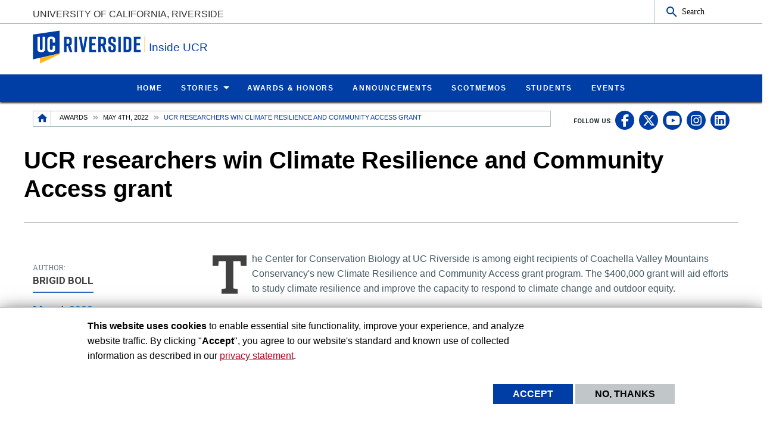

--- FILE ---
content_type: text/html; charset=UTF-8
request_url: https://insideucr.ucr.edu/awards/2022/05/04/ucr-researchers-win-climate-resilience-and-community-access-grant
body_size: 11638
content:
<!doctype html>
<html  lang="en" dir="ltr" prefix="og: https://ogp.me/ns#" class="no-js">
<head>
    <meta charset="utf-8" />
<noscript><style>form.antibot * :not(.antibot-message) { display: none !important; }</style>
</noscript><script>window.dataLayer = window.dataLayer || [];function gtag(){dataLayer.push(arguments)};gtag("js", new Date());gtag("set", "developer_id.dMDhkMT", true);gtag("config", "UA-3051875-1", {"groups":"default","anonymize_ip":true,"page_placeholder":"PLACEHOLDER_page_path","allow_ad_personalization_signals":false});</script>
<meta name="description" content="The Center for Conservation Biology at UC Riverside is among eight recipients of Coachella Valley Mountains Conservancy&#039;s new Climate Resilience and Community Access grant program. The $400,000 grant will aid efforts to study climate resilience and improve the capacity to respond to climate change and outdoor equity. The project, titled “The Desert Climate Resilience Initiative for the Coachella Valley,” hopes to improve understanding about the resilience of desert vegetation, desert stored carbon, and natural resources relevant to communities." />
<link rel="canonical" href="https://insideucr.ucr.edu/awards/2022/05/04/ucr-researchers-win-climate-resilience-and-community-access-grant" />
<meta property="og:site_name" content="Inside UCR" />
<meta property="og:type" content="Awards and Honors" />
<meta property="og:url" content="https://insideucr.ucr.edu/awards/2022/05/04/ucr-researchers-win-climate-resilience-and-community-access-grant" />
<meta property="og:title" content="UCR researchers win Climate Resilience and Community Access grant" />
<meta property="og:description" content="The Center for Conservation Biology at UC Riverside is among eight recipients of Coachella Valley Mountains Conservancy&#039;s new Climate Resilience and Community Access grant program. The $400,000 grant will aid efforts to study climate resilience and improve the capacity to respond to climate change and outdoor equity. The project, titled “The Desert Climate Resilience Initiative for the Coachella Valley,” hopes to improve understanding about the resilience of desert vegetation, desert stored carbon, and natural resources relevant to communities." />
<meta property="og:updated_time" content="2022-05-09T11:15:40-0700" />
<meta name="twitter:card" content="summary_large_image" />
<meta name="twitter:title" content="UCR researchers win Climate Resilience and Community Access grant" />
<meta name="twitter:description" content="The Center for Conservation Biology at UC Riverside is among eight recipients of Coachella Valley Mountains Conservancy&#039;s new Climate Resilience and Community Access grant program. The $400,000 grant will aid efforts to study climate resilience and improve the capacity to respond to climate change and outdoor equity. The project, titled “The Desert Climate Resilience Initiative for the Coachella Valley,” hopes to improve understanding about the resilience of desert vegetation, desert stored carbon, and natural resources relevant to communities." />
<meta name="twitter:url" content="https://insideucr.ucr.edu/awards/2022/05/04/ucr-researchers-win-climate-resilience-and-community-access-grant" />
<meta name="Generator" content="Drupal 10 (https://www.drupal.org)" />
<meta name="MobileOptimized" content="width" />
<meta name="HandheldFriendly" content="true" />
<meta name="viewport" content="width=device-width, initial-scale=1.0" />
<link rel="icon" href="/profiles/custom/ucr_news_profile/themes/custom/ucr_news/favicon.ico" type="" />
<script src="/sites/default/files/eu_cookie_compliance/eu_cookie_compliance.script.js?t9p5jp" defer></script>
<script>window.a2a_config=window.a2a_config||{};a2a_config.callbacks=[];a2a_config.overlays=[];a2a_config.templates={};</script>

    <title>UCR researchers win Climate Resilience and Community Access grant | Inside UCR | UC Riverside</title>
    <link rel="stylesheet" media="all" href="/sites/default/files/css/css_VWTVf0I8d5HePuZeKGoJXD92C2CbfWqNVIcKAv_u8sg.css?delta=0&amp;language=en&amp;theme=ucr_news&amp;include=eJxtyEEOwjAMRNELhfpIkeM4KMKxq9gB9fZAxaILNvNHD2sNQz0Af2dr0zQSr0xmj86fjF06KjH8w1xwcmpdgicQ7tFNkx8ePKCgc1o0c-WGSwLuYgXlRu4nK7_8as_-hXO3YXUJvwGJhz4q" />
<link rel="stylesheet" media="all" href="https://fonts.googleapis.com/css?family=Montserrat:700|Roboto+Slab:400,700|Roboto:400,700" />
<link rel="stylesheet" media="all" href="/sites/default/files/css/css_mNVAAwg9Sn7wYZ_yjO2T391J1pLdkcztMWIoKISyIy4.css?delta=2&amp;language=en&amp;theme=ucr_news&amp;include=eJxtyEEOwjAMRNELhfpIkeM4KMKxq9gB9fZAxaILNvNHD2sNQz0Af2dr0zQSr0xmj86fjF06KjH8w1xwcmpdgicQ7tFNkx8ePKCgc1o0c-WGSwLuYgXlRu4nK7_8as_-hXO3YXUJvwGJhz4q" />

    
    <style type="text/css">
    <!--
     figure.embedded-entity.align-right {
    width: max-content !important;
    display: table !important;
}

figure.embedded-entity.align-left{
    width: max-content !important;
    display: table !important;
}

figure.embedded-entity.align-right figcaption{
display: table-caption !important;
    caption-side: bottom !important;
}

figure.embedded-entity.align-left figcaption{
display: table-caption !important;
    caption-side: bottom !important;
}

a[href*="//"]:not(:has([data-entity-embed-display=media_image])):after {
    display: none;
}     -->
    </style>
    </head>
<body class="layout path-node node--type-awards">
    <noscript><iframe src="https://www.googletagmanager.com/ns.html?id=GTM-WKS9CKF" height="0" width="0" style="display:none;visibility:hidden"></iframe></noscript>
      <div class="dialog-off-canvas-main-canvas" data-off-canvas-main-canvas>
    <div class="webpage-content">
    <header role="banner" data-sticky-container>
        <div class="header-sticky-container" data-ucr-sticky="0" data-ucr-mobile-sticky="1">
            <div class="grid-container full">
                                                <div class="grid-x">
                    <div class="cell small-order-2 medium-order-1 audience-container">
    <div class="grid-container audience-menu-bar">
        <div class="grid-x align-middle">
             <div id="block-ucr-news-organization-name" data-block-plugin-id="ucr_global_organization_name" class="cell auto org-name">
    
        
              <a class="skip-main" tabindex="1" href="#main-content">Skip to main content</a>

<span class="parent-org-title">
    <a href="https://www.ucr.edu">University of California, Riverside</a>
</span>

    </div>
    <div class="cell medium-shrink show-for-medium">
        
        
            <section class="google-search">
        <button class="button audience-search-button" data-open="gscSearchFormModal">Search</button>
    </section>

    </div>
             <div class="cell shrink hide-for-medium" data-responsive-toggle="main-menu-container" data-hide-for="medium">
                <button class="mdi mdi-menu button mobile-menu-expander" id="mobile-menu-expander" type="button" data-toggle="main-menu-container">
                </button>
            </div>
        </div>
    </div>
</div>

                    <div class="cell small-order-1 medium-order-2 masthead-container">
    <div class="grid-container">
        <div class="grid-x align-middle">
             
    <div class="cell shrink">
        <a class="masthead-logo" href="/">
            <span class="show-for-sr">UC Riverside</span>
        </a>
    </div>
    <div class="cell auto">
        <h1 class="masthead-title" aria-label="Welcome to  Inside UCR ">
            <a href="/"> Inside UCR </a>
        </h1>
    </div>
    <div class="cell auto show-for-medium">
        <p class="slogan"></p>
    </div>
         </div>
    </div>
</div>

                    <div class="cell small-order-3 medium-order-3 main-nav-bar">
    <div class="grid-container" id="main-menu-container" data-animate="fade-in fade-out">
        <div class="grid-x">
                 <div class="cell hide-for-medium">
        
        
            <section class="google-search">
        <button class="button audience-search-button" data-open="gscSearchFormModal">Search</button>
    </section>

    </div>
<div id="block-ucr-news-main-menu" data-block-plugin-id="system_menu_block:main" class="cell main-menu-cell">
    
        
                        <nav id="primary-site-menu" aria-labelledby="primary-site-menu">
    <ul class="standard-menu vertical medium-horizontal menu align-center-middle" data-responsive-menu="accordion medium-dropdown" data-closing-time="200">
                <li>
        <a href="/" data-drupal-link-system-path="&lt;front&gt;">Home</a>
                </li>
            <li>
        <a href="/stories" data-drupal-link-system-path="stories">Stories</a>
                                <ul class="vertical menu submenu">
                <li>
        <a href="/tag/research-blog" data-drupal-link-system-path="taxonomy/term/681">Research Blog</a>
                </li>
            </ul>
        
                </li>
            <li>
        <a href="/awards" data-drupal-link-system-path="awards">Awards &amp; Honors</a>
                </li>
            <li>
        <a href="/announcements" data-drupal-link-system-path="announcements">Announcements</a>
                </li>
            <li>
        <a href="/scotmemos" data-drupal-link-system-path="scotmemos">ScotMemos</a>
                </li>
            <li>
        <a href="/undergrad-experience" title="Students" data-drupal-link-system-path="node/9857">Students</a>
                </li>
            <li>
        <a href="https://events.ucr.edu/" target="_blank">Events</a>
                </li>
            </ul>
</nav>
        




    </div>
         </div>
    </div>
</div>

                </div>
            </div>
        </div>
    </header>
    <main>
        <div id="content-container">
                            <div id="hero-panel-area">
        <div class="views-element-container" id="block-ucr-news-head-image-title-block" data-block-plugin-id="views_block:content_views-content_head_image_title_block">
        
                
        <div><div class="js-view-dom-id-8e87cd166818c649312422cfe17e38b0ff9dd68ade031fe220a8f1e83be6ae89">
  
  
  

  
  
  

    

  
  

  
  
</div>
</div>

    </div>

</div>

                        <div class="grid-container">
                                <div class="grid-x grid-padding-x sub-nav-social">
                        <div class="cell large-8 xlarge-9 small-order-2 large-order-1 region-breadcrumbs">
        <div id="block-ucr-news-breadcrumbs" data-block-plugin-id="system_breadcrumb_block" class="cell">
    
        
                <div><span id="system-breadcrumb" class="visually-hidden">Breadcrumb</span></div>
    <div class="grid-container full">
        <div class="grid-x breadcrumb-container">
            <div class="shrink cell breadcrumb-home">
                <a href="/" aria-label="Redirects to the homepage of this site."><span class="mdi mdi-home breadcrumb-home-icon"></span></a>
            </div>
            <div class="auto cell breadcrumb-list">
                <nav aria-labelledby="system-breadcrumb">
                    <ul class="breadcrumbs">
                                                                                  <li class="list-no-display"><span>&nbsp;</span></li>
                                                                                                                <li>
                                                                            <a href="/awards">Awards</a>
                                                                    </li>
                                                                                                                <li>
                                                                            <a href="/awards/2022/05/04">May 4th, 2022</a>
                                                                    </li>
                                                                                                                <li>
                                                                            <span>UCR researchers win Climate Resilience and Community Access grant</span>
                                                                    </li>
                                                                        </ul>
                </nav>
            </div>
        </div>
    </div>

    </div>

    </div>

                        <div class="cell auto text-right small-order-1 large-order-2 social-media-header">
                
        
        <section class="footer-item" class="UcrGlobalFooterFollowUsBlock">
   <p class="social-title">Follow US:</p>
   <div class="social-link">
                    <a href="https://www.facebook.com/UCRiverside/" target="_blank" class="social-btn fa-brands fa-facebook-f" title="UC Riverside on Facebook" aria-label="link to facebook"><span class="show-for-sr">UC Riverside on Facebook</span></a>
                    <a href="https://x.com/UCRiverside" target="_blank" class="social-btn fa-brands fa-x-twitter" title="UC Riverside on X" aria-label="link to twitter"><span class="show-for-sr">UC Riverside on X</span></a>
                    <a href="https://www.youtube.com/UCRiverside" target="_blank" class="social-btn fa-brands fa-youtube" title="UC Riverside on YouTube" aria-label="link to youtube"><span class="show-for-sr">UC Riverside on YouTube</span></a>
                    <a href="https://www.instagram.com/ucriversideofficial/" target="_blank" class="social-btn fa-brands fa-instagram" title="UC Riverside on Instagram" aria-label="link to instagram"><span class="show-for-sr">UC Riverside on Instagram</span></a>
                    <a href="https://www.linkedin.com/school/university-of-california-riverside/" target="_blank" class="social-btn fa-brands fa-linkedin" title="UC Riverside on LinkedIn" aria-label="link to linkedin"><span class="show-for-sr">UC Riverside on LinkedIn</span></a>
            </div>
</section>
    
    
    </div>

                </div>
                                <div class="grid-x grid-padding-x primary-content-header">
                        <div class="views-element-container ucr-custom-block" id="block-views-block-news-awards-views-ucr-news-awards-header-block" data-block-plugin-id="views_block:news_awards_views-ucr_news_awards_header_block">
    
        
    <div><div class="js-view-dom-id-67a3286248d328629da0153fe7c98ae574cca528c3062f79d7ba9d30312d6604">
  
  
  

  
  
  

  <div class="una-awards-header-post">
<div class="una-awards-header-post-content">
  <div class="una-awards-header-overlay">
    <h1>UCR researchers win Climate Resilience and Community Access grant</h1>
  </div>
  <div class="una-awards-header-date show-for-small-only">
    <span></span>
  </div>
</div>
</div>

    

  
  

  
  
</div>
</div>

</div>


                </div>
                                                <div class="grid-x grid-padding-x grid-padding-y system-admin-controls">
                    
                </div>
                            </div>
            <div id="main-content" class="grid-container primary-content-area">
                                <div class="grid-x grid-padding-x">
                                                <div class="cell large-3 small-order-1 medium-order-1 large-order-1 pca-left-sidebar">
        <div class="views-element-container ucr-custom-block" id="block-views-block-news-general-view-ucr-news-authored-by" data-block-plugin-id="views_block:news_general_view-ucr_news_authored_by">
    
        
    <div><div class="js-view-dom-id-5a9a5cb5375bb5b4c4c3a293852c03d1990d6235b29eb96245dcfbf9e75f900a">
  
  
  

  
  
  

  <div class="grid-x grid-padding-x una-articles-authoring-post">
<div class="cell">
  <div class="grid-x grid-padding-x align-middle">
        <div class="cell auto large-12">
        <span class="author-name-title">Author:</span>

        <span class="author-name">Brigid Boll</span>

    </div>
</div>
</div>
<div class="cell show-for-large una-authored-on">
  May 4, 2022
</div>
</div>

    

  
  

  
  
</div>
</div>

</div>

    </div>

                                        <div class="cell large-auto small-order-3 medium-order-3 large-order-2 pca-content">
                          <div>
    <div id="block-ucr-news-main-content" data-block-plugin-id="system_main_block">
  
    
      <article>

  
    

  
  <div>
    <div class="una-article-post-content">
            <div><p>The Center for Conservation Biology at UC Riverside is among eight recipients of Coachella Valley Mountains Conservancy's new Climate Resilience and Community Access grant program. The $400,000 grant will aid efforts to study climate resilience and improve the capacity to respond to climate change and outdoor equity.</p>
<p>The project, titled “The Desert Climate Resilience Initiative for the Coachella Valley,” hopes to improve understanding about the resilience of desert vegetation, desert stored carbon, and natural resources relevant to communities.</p>
<p>The UCR research team received the funding along with a variety of community organizations, all aiming to raise the level of capacity to respond to the challenges of climate change.&nbsp;</p>
<p></p><figure role="group" class="embedded-entity align-left">
<div alt="Lynn Sweet" data-embed-button="media_browser" data-entity-embed-display="media_image" data-entity-embed-display-settings="{&quot;image_style&quot;:&quot;scale_367&quot;,&quot;image_link&quot;:&quot;&quot;}" data-entity-type="media" data-entity-uuid="fa79e5c7-08c4-4cfc-b95d-ff8feb40657a" data-langcode="en" title="Lynn Sweet">  <img alt="Lynn Sweet" loading="lazy" src="/sites/default/files/styles/scale_367/public/2022-05/Lynn%20Sweet.jpg?itok=Y2m297HS" title="Lynn Sweet">


</div>
<figcaption>Lynn Sweet</figcaption>
</figure>


<p>“Research is necessary to understand how climate change will affect the distribution of vegetation in the next 30-100 years, and likewise, how this will affect the storage and release of carbon in our region,” said Lynn Sweet, an assistant research ecologist. “Both are key to planning for climate resilience in natural lands as part of a larger multi-faceted strategy toward climate adaptation.”</p>
<p>The project will identify species and habitats that are sensitive to climate changes and gather data on carbon stocks within the Coachella Valley in the context of global greenhouse gas concentrations. That data will be used to create a tool to provide decision making support for sustainable land management.</p>
<p>The project will provide new regionally specific insights about climate change, Sweet said.</p>
</div>
    </div><div class="una-tags">
    <div class="una-tags-title">Tags</div>
        <div class="una-tags-list">
            <div><a href="/tag/awards-honors" hreflang="en">Awards &amp; Honors</a></div>
            <div><a href="/tag/center-conservation-biology" hreflang="en">Center for Conservation Biology</a></div>
            <div><a href="/tag/cnas-award" hreflang="en">CNAS Award</a></div>
            <div><a href="/tag/college-natural-and-agricultural-sciences" hreflang="en">College of Natural and Agricultural Sciences</a></div>
        </div>
    </div><div class="una-tags">
    <div class="una-tags-title">RSS Feeds</div>
            <div class="una-rss-list">
                            <div><a href="/custom/college-natural-and-agricultural-sciences" hreflang="en">College of Natural and Agricultural Sciences</a></div>
                    </div>
    </div><div class="una-articles-sharing-content"><div class="sharing-title">Share this Award</div><span class="a2a_kit a2a_kit_size_32 addtoany_list" data-a2a-url="https://insideucr.ucr.edu/awards/2022/05/04/ucr-researchers-win-climate-resilience-and-community-access-grant" data-a2a-title="UCR researchers win Climate Resilience and Community Access grant"><a class="a2a_button_facebook"></a><a class="a2a_button_x"></a><a class="a2a_button_linkedin"></a><a class="a2a_button_google_plus"></a><a class="a2a_button_email"></a></a><a class="a2a_button_printfriendly"></a></span></div>
  </div>

</article>

  </div>

  </div>

                    </div>
                                    </div>
            </div>
                        <div class="grid-container primary-content-area-footer">
                <div class="grid-x grid-padding-x">
                        <div class="cell">
        <div class="views-element-container ucr-custom-block" id="block-views-block-news-awards-views-ucr-news-awards-related" data-block-plugin-id="views_block:news_awards_views-ucr_news_awards_related">
    
        
    <div><div class="js-view-dom-id-a2aba6c5c281753ee3fbc35c5ea7d980ed41875238c8d6416aff0044ddb4638b">
  
  
  

  
  
  

  <div class="grid-container full ral-wrapper">
    <div class="grid-x grid-margin-y">
        <div class="cell margin-bottom-0">
            <h3 class="una-stories-titles">Related Awards</h3>
            <div class="una-stories-titles-icon"><span class="una-ati-border"><i class="mdi mdi-trophy-variant"></i></span></div>
        </div>
    </div>
    <div class="grid-x grid-margin-x grid-margin-y small-up-1 medium-up-2 large-up-4 una-awards-related" data-equalizer data-equalize-on="medium" data-equalize-by-row="true">
                                <div class="cell"><div class="related-awards-list">
  <a href="/awards/2026/01/21/ucr-astrophysicist-now-asteroid" title="Read more about A UCR astrophysicist is now an asteroid"
     class="ral-link-url">
      <div class="ral-item-container">
          <!--
          <div class="ral-category-display">
              <div class="category-box"></div>
          </div>
          -->
          <div class="ral-title-content">
              <h3>A UCR astrophysicist is now an asteroid</h3>
          </div>
          <div class="ral-date-content">January 21, 2026</div>
          <div class="ral-read-more-content">Read More &#187;</div>
      </div>
  </a>
</div>
</div>
                                <div class="cell"><div class="related-awards-list">
  <a href="/awards/2026/01/19/tango-mandarin-2026-flavor-year-spain-and-portugal" title="Read more about Tango mandarin is ‘2026 Flavor of the Year’ in Spain and Portugal"
     class="ral-link-url">
      <div class="ral-item-container">
          <!--
          <div class="ral-category-display">
              <div class="category-box"></div>
          </div>
          -->
          <div class="ral-title-content">
              <h3>Tango mandarin is ‘2026 Flavor of the Year’ in Spain and Portugal</h3>
          </div>
          <div class="ral-date-content">January 19, 2026</div>
          <div class="ral-read-more-content">Read More &#187;</div>
      </div>
  </a>
</div>
</div>
                                <div class="cell"><div class="related-awards-list">
  <a href="/awards/2026/01/14/ucr-scientists-win-2025-buchalter-cosmology-prize" title="Read more about UCR scientists win 2025 Buchalter Cosmology Prize"
     class="ral-link-url">
      <div class="ral-item-container">
          <!--
          <div class="ral-category-display">
              <div class="category-box"></div>
          </div>
          -->
          <div class="ral-title-content">
              <h3>UCR scientists win 2025 Buchalter Cosmology Prize</h3>
          </div>
          <div class="ral-date-content">January 14, 2026</div>
          <div class="ral-read-more-content">Read More &#187;</div>
      </div>
  </a>
</div>
</div>
                                <div class="cell"><div class="related-awards-list">
  <a href="/awards/2025/12/15/ucr-alumna-awarded-fulbright-scholarship-teach-bosnia-and-herzegovina" title="Read more about UCR alumna awarded Fulbright Scholarship to teach in Bosnia and Herzegovina"
     class="ral-link-url">
      <div class="ral-item-container">
          <!--
          <div class="ral-category-display">
              <div class="category-box"></div>
          </div>
          -->
          <div class="ral-title-content">
              <h3>UCR alumna awarded Fulbright Scholarship to teach in Bosnia and Herzegovina</h3>
          </div>
          <div class="ral-date-content">December 15, 2025</div>
          <div class="ral-read-more-content">Read More &#187;</div>
      </div>
  </a>
</div>
</div>
            </div>
</div>
    

  
  

  
  
</div>
</div>

</div>

    </div>

                </div>
            </div>
                    </div>
    </main>
    <footer>
        <div class="footer-container">
            <div class="footer-content-area">
                <div class="grid-container">
                                                <div class="grid-x grid-padding-x align-center">
        <div id="block-ucr-news-footer-search" data-block-plugin-id="ucr_global_footer_search" class="cell show-for-medium footer-search">
    
        
            <section class="google-search">
    <button class="button footer-search-button" data-open="gscSearchFormModal">Search</button>
</section>

    </div>
    </div>

                                        <div class="grid-x grid-padding-x footer-columns">
                                                    <div class="cell medium-auto">
      
      
      <section class="footer-item ucr-footer-info">
        <span class="footer-logo"><span class="show-for-sr">University of California, Riverside</span></span>
        <address>
         <p>900 University Ave.<br />
            Riverside, CA 92521</p>
            <p>Tel: (951) 827-1012</p>
        </address>
                <ul class="footer-links">
            <li><a href="https://library.ucr.edu/" target="_blank">UCR Library</a></li>
            <li><a href="https://campusstatus.ucr.edu/" target="_blank">Campus Status</a></li>
            <li><a href="https://ucr.bncollege.com/shop/ucr/home" target="_blank">Campus Store</a></li>
            <li><a href="https://jobs.ucr.edu" target="_blank">Career Opportunities</a></li>
            <li><a href="https://vamos.ucr.edu/" target="_blank">Español</a></li>
            <li><a href="https://campusmap.ucr.edu/" target="_blank">Maps and Directions</a></li>
            <li><a href="https://www.ucr.edu/visitors" target="_blank">Visit UCR</a></li>
        </ul>
            </section>


</div>

                                                                                <div class="cell medium-auto">
            <section id="block-ucr-news-footer-dept" data-block-plugin-id="ucr_global_footer_dept_info" class="footer-item footer-dept-info">
        
                
                                                                                    
    
    
    

                        
    
    
    

    <h2>University of California, Riverside</h2>
    <address class="address_2">
       <p> <a href="https://campusmap.ucr.edu" target="_blank">            900 University Ave.
            <br />Riverside, CA 92521                         </a></p>
    		<p> tel: (951) 827-1012<br />                        email: <a href="mailto:webmaster@ucr.edu">webmaster@ucr.edu</a>                </p>

        </address>
        <p>
        <a class="link-img link-img-location" href="https://campusmap.ucr.edu" target="_blank"> Find Us<br /><br />
            <img src="/themes/custom/ucr_default/images/googlemap.png" alt="View campus map"></a>
    </p>
    
    </section>
        
        
        <section class="footer-item" class="UcrGlobalFooterFollowUsBlock">
   <p class="social-title">Follow US:</p>
   <div class="social-link">
                    <a href="https://www.facebook.com/UCRiverside/" target="_blank" class="social-btn fa-brands fa-facebook-f" title="UC Riverside on Facebook" aria-label="link to facebook"><span class="show-for-sr">UC Riverside on Facebook</span></a>
                    <a href="https://x.com/UCRiverside" target="_blank" class="social-btn fa-brands fa-x-twitter" title="UC Riverside on X" aria-label="link to twitter"><span class="show-for-sr">UC Riverside on X</span></a>
                    <a href="https://www.youtube.com/UCRiverside" target="_blank" class="social-btn fa-brands fa-youtube" title="UC Riverside on YouTube" aria-label="link to youtube"><span class="show-for-sr">UC Riverside on YouTube</span></a>
                    <a href="https://www.instagram.com/ucriversideofficial/" target="_blank" class="social-btn fa-brands fa-instagram" title="UC Riverside on Instagram" aria-label="link to instagram"><span class="show-for-sr">UC Riverside on Instagram</span></a>
                    <a href="https://www.linkedin.com/school/university-of-california-riverside/" target="_blank" class="social-btn fa-brands fa-linkedin" title="UC Riverside on LinkedIn" aria-label="link to linkedin"><span class="show-for-sr">UC Riverside on LinkedIn</span></a>
            </div>
</section>
    
    
    </div>

                                                                                <div class="cell medium-auto">
            <section id="block-ucr-news-related-links" data-block-plugin-id="system_menu_block:ucr-news-related-links" class="footer-item footer-related-links">
        
                
        <h3>Related Links</h3>
        
        <nav role="navigation" aria-labelledby="general-navigation">
    <ul class="vertical menu">
                <li><a href="https://news.ucr.edu">UCR News</a>
                    </li>
                <li><a href="https://insideucr.ucr.edu/tag/research-blog">Research Blog</a>
                    </li>
                <li><a href="https://ucrtoday.ucr.edu/category/inside-ucr" target="_blank">Inside UCR Archive</a>
                    </li>
                <li><a href="https://hr.ucr.edu" target="_blank">Human Resources</a>
                    </li>
                <li><a href="https://ucpath.universityofcalifornia.edu/" target="_blank">UC Path Portal</a>
                    </li>
                <li><a href="https://staffassembly.ucr.edu/" target="_blank">Staff Assembly</a>
                    </li>
                <li><a href="https://www.universityofcalifornia.edu/news/" target="_blank">UC Newsroom</a>
                    </li>
            </ul>
</nav>
    


    </section>


    </div>

                                                                    </div>
                </div>
            </div>
            <div class="site-legal-footer">
                <div class="grid-container">
                    <div class="grid-x grid-padding-x">
                        <div class="cell">
                            <ul>
                                <li><a href="https://www.ucr.edu/privacy.html">Privacy and Accessibility</a></li>
                                <li><a href="https://ucrsupport.service-now.com/ucr_portal?id=ucr_accessibility_form">Report barrier to accessibility</a></li>
                                <li><a href="https://www.ucr.edu/terms.html">Terms and Conditions</a></li>
                                <li>© 2026 Regents of the University of California</li>
                            </ul>
                        </div>
                    </div>
                </div>
            </div>
        </div>
    </footer>
</div>
    <div class="large reveal" id="gscSearchFormModal" role="search" data-reveal data-animation-in="fade-in" data-animation-out="fade-out">
    <div class="gsc-modal-top">
        <span>Search</span>
        <button class="close-button" data-close aria-label="Close Search Window" type="button"><span aria-hidden="true">&times;</span></button>
    </div>
    <form id="audience-search-form" name="gsc-search-form" action="/results">
        <div class="gsc-modal-body">
            <div class="grid-container full">
                <div class="grid-x grid-padding-x grid-padding-y align-center-middle text-center">
                  <div class="gsc-text-wrapper">
                    <span class="gsc-welcome-text">Let us help you with your search</span>
                  </div>
                    <div class="cell">
                        <label id="searchbox-label" class="hidden" aria-label="Enter your Search Criteria.">Enter your Search Criteria.</label>
                        <input type="text" maxlength="255" id="audience-search" name="q" value="" aria-labelledby="searchbox-label" placeholder="Search for..." />
                    </div>
                                            <div class="cell medium-4">
                            <button class="button gsc-modal-button-submit" type="submit" name="search-by" value="all">Search All UCR</button>
                        </div>
                        <div class="cell medium-4">
                            <button class="button gsc-modal-button-submit" type="submit" name="search-by" value="insideucr.ucr.edu">Search This Site</button>
                        </div>
                        <div class="cell medium-4">
                            <button type="button" class="button gsc-modal-button-close" data-close>Cancel</button>
                        </div>
                                    </div>
            </div>
        </div>
    </form>
</div>

  </div>

    
    <script type="application/json" data-drupal-selector="drupal-settings-json">{"path":{"baseUrl":"\/","pathPrefix":"","currentPath":"node\/9356","currentPathIsAdmin":false,"isFront":false,"currentLanguage":"en"},"pluralDelimiter":"\u0003","suppressDeprecationErrors":true,"bu":{"notify_ie":-2,"notify_firefox":-2,"notify_opera":-2,"notify_safari":-2,"notify_chrome":-2,"insecure":true,"unsupported":false,"mobile":true,"visibility_type":"hide","visibility_pages":"admin\/*","source":"\/\/browser-update.org\/update.min.js","show_source":"","position":"top","text_override":"","reminder":6,"reminder_closed":6,"new_window":true,"url":"","no_close":false,"test_mode":false},"google_analytics":{"account":"UA-3051875-1","trackOutbound":true,"trackMailto":true,"trackTel":true,"trackDownload":true,"trackDownloadExtensions":"7z|aac|arc|arj|asf|asx|avi|bin|csv|doc(x|m)?|dot(x|m)?|exe|flv|gif|gz|gzip|hqx|jar|jpe?g|js|mp(2|3|4|e?g)|mov(ie)?|msi|msp|pdf|phps|png|ppt(x|m)?|pot(x|m)?|pps(x|m)?|ppam|sld(x|m)?|thmx|qtm?|ra(m|r)?|sea|sit|tar|tgz|torrent|txt|wav|wma|wmv|wpd|xls(x|m|b)?|xlt(x|m)|xlam|xml|z|zip"},"eu_cookie_compliance":{"cookie_policy_version":"1.0.0","popup_enabled":true,"popup_agreed_enabled":false,"popup_hide_agreed":false,"popup_clicking_confirmation":false,"popup_scrolling_confirmation":false,"popup_html_info":"\u003Cdiv aria-labelledby=\u0022popup-text\u0022  class=\u0022eu-cookie-compliance-banner eu-cookie-compliance-banner-info eu-cookie-compliance-banner--opt-in\u0022\u003E\n  \u003Cdiv class=\u0022popup-content info eu-cookie-compliance-content\u0022\u003E\n        \u003Cdiv id=\u0022popup-text\u0022 class=\u0022eu-cookie-compliance-message\u0022 role=\u0022document\u0022\u003E\n      \u003Cp\u003E\u003Cstrong\u003EThis website uses cookies\u003C\/strong\u003E to enable essential site functionality, improve your experience, and analyze website traffic. By clicking \u0022\u003Cstrong\u003EAccept\u003C\/strong\u003E\u0022, you agree to our website\u0027s standard and known use of collected information as described in our \u003Ca href=\u0022https:\/\/www.ucr.edu\/privacy.html\u0022 title=\u0022UCR Privacy statement\u0022\u003Eprivacy statement\u003C\/a\u003E.\u003C\/p\u003E\n\n          \u003C\/div\u003E\n\n    \n    \u003Cdiv id=\u0022popup-buttons\u0022 class=\u0022eu-cookie-compliance-buttons\u0022\u003E\n            \u003Cbutton type=\u0022button\u0022 class=\u0022agree-button eu-cookie-compliance-secondary-button button button--small\u0022\u003EAccept\u003C\/button\u003E\n              \u003Cbutton type=\u0022button\u0022 class=\u0022decline-button eu-cookie-compliance-default-button button button--small button--primary\u0022\u003ENo, thanks\u003C\/button\u003E\n          \u003C\/div\u003E\n  \u003C\/div\u003E\n\u003C\/div\u003E","use_mobile_message":false,"mobile_popup_html_info":"\u003Cdiv aria-labelledby=\u0022popup-text\u0022  class=\u0022eu-cookie-compliance-banner eu-cookie-compliance-banner-info eu-cookie-compliance-banner--opt-in\u0022\u003E\n  \u003Cdiv class=\u0022popup-content info eu-cookie-compliance-content\u0022\u003E\n        \u003Cdiv id=\u0022popup-text\u0022 class=\u0022eu-cookie-compliance-message\u0022 role=\u0022document\u0022\u003E\n      \n          \u003C\/div\u003E\n\n    \n    \u003Cdiv id=\u0022popup-buttons\u0022 class=\u0022eu-cookie-compliance-buttons\u0022\u003E\n            \u003Cbutton type=\u0022button\u0022 class=\u0022agree-button eu-cookie-compliance-secondary-button button button--small\u0022\u003EAccept\u003C\/button\u003E\n              \u003Cbutton type=\u0022button\u0022 class=\u0022decline-button eu-cookie-compliance-default-button button button--small button--primary\u0022\u003ENo, thanks\u003C\/button\u003E\n          \u003C\/div\u003E\n  \u003C\/div\u003E\n\u003C\/div\u003E","mobile_breakpoint":768,"popup_html_agreed":false,"popup_use_bare_css":true,"popup_height":"auto","popup_width":"100%","popup_delay":1000,"popup_link":"https:\/\/www.ucr.edu\/privacy.html","popup_link_new_window":true,"popup_position":false,"fixed_top_position":true,"popup_language":"en","store_consent":false,"better_support_for_screen_readers":false,"cookie_name":"","reload_page":false,"domain":"","domain_all_sites":false,"popup_eu_only":false,"popup_eu_only_js":false,"cookie_lifetime":100,"cookie_session":0,"set_cookie_session_zero_on_disagree":0,"disagree_do_not_show_popup":false,"method":"opt_in","automatic_cookies_removal":true,"allowed_cookies":"","withdraw_markup":"\u003Cbutton type=\u0022button\u0022 class=\u0022eu-cookie-withdraw-tab\u0022\u003EPrivacy settings\u003C\/button\u003E\n\u003Cdiv aria-labelledby=\u0022popup-text\u0022 class=\u0022eu-cookie-withdraw-banner\u0022\u003E\n  \u003Cdiv class=\u0022popup-content info eu-cookie-compliance-content\u0022\u003E\n    \u003Cdiv id=\u0022popup-text\u0022 class=\u0022eu-cookie-compliance-message\u0022 role=\u0022document\u0022\u003E\n      \u003Ch2\u003EWe use cookies on this site to enhance your user experience\u003C\/h2\u003E\n\u003Cp\u003EYou have given your consent for us to set cookies.\u003C\/p\u003E\n\n    \u003C\/div\u003E\n    \u003Cdiv id=\u0022popup-buttons\u0022 class=\u0022eu-cookie-compliance-buttons\u0022\u003E\n      \u003Cbutton type=\u0022button\u0022 class=\u0022eu-cookie-withdraw-button  button button--small button--primary\u0022\u003EWithdraw consent\u003C\/button\u003E\n    \u003C\/div\u003E\n  \u003C\/div\u003E\n\u003C\/div\u003E","withdraw_enabled":false,"reload_options":0,"reload_routes_list":"","withdraw_button_on_info_popup":false,"cookie_categories":[],"cookie_categories_details":[],"enable_save_preferences_button":true,"cookie_value_disagreed":"0","cookie_value_agreed_show_thank_you":"1","cookie_value_agreed":"2","containing_element":"body","settings_tab_enabled":false,"olivero_primary_button_classes":" button button--small button--primary","olivero_secondary_button_classes":" button button--small","close_button_action":"close_banner","open_by_default":true,"modules_allow_popup":true,"hide_the_banner":false,"geoip_match":true,"unverified_scripts":[]},"ajax":[],"user":{"uid":0,"permissionsHash":"8bc7d51deed0a1d772985da5dc84bdf8b471195011ef84a37aa30287559b18a4"}}</script>
<script src="/sites/default/files/js/js_kXja0uh_Liwf-SFlVIJ6kNNPY-Ock7h_TFNgz4izmV0.js?scope=footer&amp;delta=0&amp;language=en&amp;theme=ucr_news&amp;include=eJxtyFEKhDAMANELVXOkkqaxdo2J1Abx9iu4sCB-zfAw526oJ-BvxqmZ9pAcko80My3cAnsks6XylXWTikoMbxiKWRGOqChnr7TDE4JTi5kndOlQxBLK8LlV-dj_9AU7sjwz"></script>
<script src="https://static.addtoany.com/menu/page.js" defer></script>
<script src="/sites/default/files/js/js_UzuW8NE4Afh8vBKkOmaCxHx9A8Rp4H6jzzC5hSrS8js.js?scope=footer&amp;delta=2&amp;language=en&amp;theme=ucr_news&amp;include=eJxtyFEKhDAMANELVXOkkqaxdo2J1Abx9iu4sCB-zfAw526oJ-BvxqmZ9pAcko80My3cAnsks6XylXWTikoMbxiKWRGOqChnr7TDE4JTi5kndOlQxBLK8LlV-dj_9AU7sjwz"></script>

    <script type="text/javascript">
     let removeGoogleAnalytics4ParamsFromHrefClicks = (e) => {

    // Remove GA4 params from URL string
    this.removeGa4ParamsFromUrlStr = (urlStr) => {

        let params = urlStr.split('?');
        if (params.length === 2) {
            domain = params[0];
            params = params[1];
        } else if (params.length > 2) {
            domain = params.shift();
            params = params.join('?');
        } else if (params.length === 1) {
            domain = params[0];
            params = '';
        }

        // Convert the parameter string into an Array
        params = params.split('&');

        let paramsNew = Array();
        for(let i=0; i<params.length; i++) {

            // Add all parameters which aren't the _gl GA4 parameter
            if (params[i] && !params[i].match(/\_gl\=/)) {
                paramsNew.push(params[i]);
            }

        }

        // Reconstruct the new URL
        let urlNew = domain;
        if (paramsNew.length > 0) {
            urlNew += '?' + paramsNew.join('&');
        }

        return urlNew;

    }

    let target = e.target.closest('a');

    if (target !== null && target.tagName === 'A') {

        let href = target.getAttribute('href');

        let hrefNew = this.removeGa4ParamsFromUrlStr(href);

        if (href != hrefNew) {

            target.href = hrefNew;

        }

    }

}

// Listen for link click events at the document level
// This handles clicks and right-clicks (context menu)
if (!(window.location.href.includes('disable-ga4-fix'))) {

    if (document.addEventListener) {

        ['click', 'contextmenu'].forEach(function(e){
            document.addEventListener(e, removeGoogleAnalytics4ParamsFromHrefClicks, false);
        });

    } else if (document.attachEvent) {

        ['onclick', 'oncontextmenu'].forEach(function(e){
            document.attachEvent(e, removeGoogleAnalytics4ParamsFromHrefClicks, false);
        });

    }

}     </script>
</body>
</html>